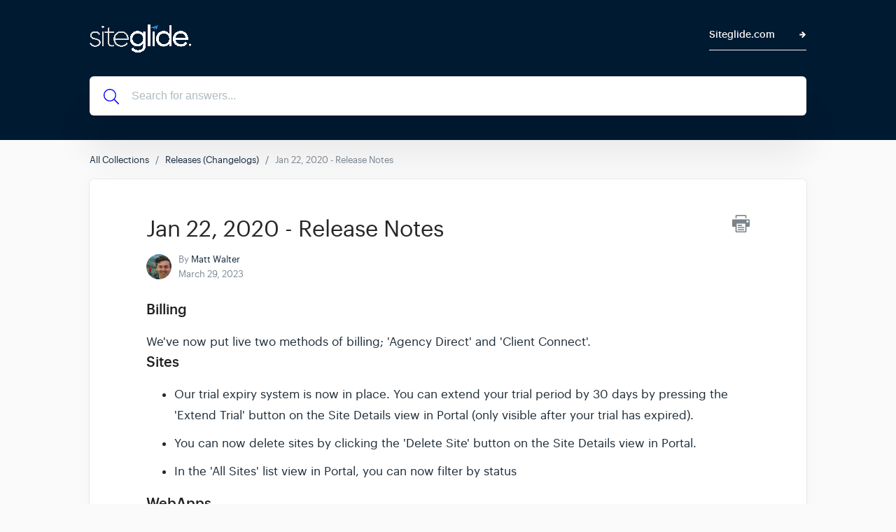

--- FILE ---
content_type: text/css
request_url: https://kb-live-themes.b-cdn.net/themes/72/style.css
body_size: 66688
content:
/* Graphik Regular */
@font-face {
    font-family: 'Graphik';
    src: url([data-uri]) format('woff');
    font-weight: 400;
    font-style: normal;
    font-stretch: normal;
    font-display: swap;
}

/* Graphik Medium */
@font-face {
    font-family: 'Graphik';
    src: url([data-uri]) format('woff');
    font-weight: 500;
    font-style: normal;
    font-stretch: normal;
    font-display: swap;
}

/* Reset CSS Start */
html,body,div,span,applet,object,iframe,h1,h2,h3,h4,h5,h6,p,blockquote,pre,a,abbr,acronym,address,big,cite,code,del,dfn,em,img,ins,kbd,q,s,samp,small,strike,strong,sub,sup,tt,var,b,u,i,center,dl,dt,dd,ol,ul,li,fieldset,form,label,legend,table,caption,tbody,tfoot,thead,tr,th,td,article,aside,canvas,details,embed,figure,figcaption,footer,header,hgroup,menu,nav,output,ruby,section,summary,time,mark,audio,video {
    margin: 0;
    padding: 0;
    border: 0;
    vertical-align: baseline
}

article,aside,details,figcaption,figure,footer,header,hgroup,menu,nav,section {
    display: block
}

body {
    line-height: 1;
    --primary-color: #1E94E6;
    --primary-color-hover: #1809EC;
    --text-color: #333333;
    --border-color: #E4E7E7;
    
}

ol,ul {
    list-style: none
}

blockquote,q {
    quotes: none
}

blockquote:before,blockquote:after,q:before,q:after {
    content: '';
}

table {
    border-collapse: collapse;
    border-spacing: 0
}

* {
    box-sizing: border-box
}

*:before,*:after {
    box-sizing: border-box
}

html {
    font-size: 10px;
    -webkit-tap-highlight-color: transparent;
    -ms-text-size-adjust: 100%;
    -webkit-text-size-adjust: 100%
}

body {
    font-family: 'Graphik', Helvetica, Arial, sans-serif;
    font-size: 16px;
    line-height: 1;
    color: #1A1F4A;
    background-color: #FAFAFA
    
}

strong,b {
    font-weight: 500
}

a {
    color: #0154e4;
    text-decoration: none
}

a:hover,a:focus {
    color: #090c2d;
    text-decoration: none
}

[role="button"] {
    cursor: pointer
}
/* Reset CSS Ends */

/* Helper Classes */
.text-center {
    text-align: center;
}

.mb-15 {
    margin-bottom: 15px
}

.mb-30 {
    margin-bottom: 30px
}

.mt-30 {
    margin-top: 30px
}

/* Typography */
h1 {
    font-size: 32px
}

h2 {
    font-size: 26px
}

h3 {
    font-size: 22px
}

h4 {
    font-size: 18px
}

h5 {
    font-size: 16px
}

h6 {
    font-size: 13px
}

h1 {
    font-weight: 400;
    line-height: 1.33;
    color: #262626
}

h2 {
    font-weight: 500;
    line-height: 1.33;
    color: #182c40
}

@media (max-width: 767px) {
    h1 {
        font-size:28px
    }

    h2 {
        font-size: 16px
    }
}

/* Header CSS */
.header {
    background-color: #0154E4;
    background-size: cover;
    background-repeat: no-repeat;
    background-position: center;
    color: #fff;
    max-height: 450px;
}

.header p {
    color: #fff
}

.header .header-bg {
    background: rgba(0,0,0,0.41)
}

.header--meta {
    display: flex;
    justify-content: space-between;
    align-items: center;
    margin: 35px 0 20px
}

.header--meta .logo {
    font-size: 25px;
    font-weight: 300;
    color: #fff;
    text-transform: uppercase;
    margin-right: 20px
}

.header--meta .logo img {
    max-width: 360px;
    max-height: 40px;
    vertical-align: baseline;
    -webkit-backface-visibility: hidden;
    transform: translateZ(0)
}

.header--meta .link {
    position: relative;
    display: block;
    font-size: 14px;
    font-weight: 500;
    color: #f2f2f2;
    padding-bottom: 15px;
    padding-right: 45px;
    border-bottom: 1px solid #f2f2f2
}

.header--meta .link:hover,.header--meta .link:focus,.header--meta .link:active {
    color: #fff;
    border-color: #fff
}

.header--meta .link:hover:after,.header--meta .link:focus:after,.header--meta .link:active:after {
    transform: translateX(5px)
}

.header--meta .link:after {
    content: "";
    width: 10px;
    height: 11px;
    background: url("../../img/icon-arrow2.svg") no-repeat center;
    background-size: 10px 11px;
    position: absolute;
    top: 2px;
    right: 0;
    transition: all 0.2s ease-in-out
}

@media (max-width: 767px) {
    .header--meta .link {
        padding-right:30px
    }
}

.header--content {
    margin-top: 30px;
    margin-bottom: 35px
}

.header--headline {
    margin-bottom: 27px
}

.header--headline h1 {
    color: #fff;
    font-size: 32px;
    text-align: left
}

@media (max-width: 767px) {
    .header--headline h1 {
        max-width:90%
    }
}

@media (max-width: 480px) {
    .header--headline h1 {
        font-size:26px
    }
}

.header--headline p {
    font-size: 20px;
    color: #fff;
    font-weight: 500;
    line-height: 1.6
}

@media (max-width: 767px) {
    .header--headline p {
        font-size:16px
    }
}

.header--search {
    position: relative
}

.header--search svg {
    fill: blue;
    width: 22px;
    height: 22px;
    position: absolute;
    left: 2%;
    top: 32%
}

.header--search .header--search-box {
    height: 56px;
    box-shadow: 0 54px 53px 0 rgba(0,0,0,0.08);
    transition: all .2s ease-in-out;
    border: none;
    font-size: 16px;
    border-radius: 6px;
    padding: 22px 22px 22px 60px;
    background: white;
    font-weight: 400;
    width: 100%
}

.header--search-box:focus {
    outline: 0
}

.header--search .header--search-box:focus {
    box-shadow: 0 54px 53px 0 rgba(0,0,0,0.12)
}

.header--search .header--search-box::-webkit-input-placeholder {
    color: #afbbc1
}

.header--search .header--search-box:-moz-placeholder {
    color: #afbbc1
}

.header--search .header--search-box::-moz-placeholder {
    color: #afbbc1
}

.header--search .header--search-box:-ms-input-placeholder {
    color: #afbbc1
}

@media (max-width: 480px) {
    .header--search .header--search-box {
        padding-left:40px;
        padding-right: 55px;
        height: 60px
    }
}

/* Home CSS */
.content {
    min-height: calc(100vh - 400px);
    padding: 30px 0
}

.container {
    margin-right: auto;
    margin-left: auto
}

.container:before,.container:after {
    content: " ";
    display: table
}

.container:after {
    clear: both
}

@media (max-width: 768px) {
    .container {
        padding-left:15px;
        padding-right: 15px
    }
}

@media (min-width: 768px) {
    .container {
        width:750px
    }
}

@media (min-width: 992px) {
    .container {
        width:960px
    }
}

@media (min-width: 1200px) {
    .container {
        width:100%
    }
}

.container {
    max-width: 1024px
}

.grid {
    -webkit-column-count: 1;
    -moz-column-count: 1;
    column-count: 1;
    -webkit-column-gap: 16px;
    -moz-column-gap: 16px;
    column-gap: 16px
}

@media (min-width: 768px) {
    .grid {
        -webkit-column-count:2;
        -moz-column-count: 2;
        column-count: 2
    }
}

.grid .card {
    margin: 0 0 16px 0
}

.grid [class*="col-"] {
    padding: 0
}

.grid .grid-item {
    -webkit-column-break-inside: avoid;
    -moz-column-break-inside: avoid;
    break-inside: avoid;
    page-break-inside: avoid;
    margin-bottom: 2px;
    height: calc(100% - 2px)
}

.grid .card h2 {
    font-size: 20px;
    font-weight: 500;
    line-height: 1.5;
    color: #182c40;
    margin-bottom: 15px
}

.grid .card p {
    margin-bottom: 25px
}

.grid .card ul {
    margin: 0;
    padding: 0
}

.grid .card ul li {
    font-size: 16px;
    list-style: none;
    padding: 0;
    color: #52585b;
    margin-bottom: 20px;
    line-height: 1.5
}

.grid .card ul li:last-of-type {
    margin-bottom: 0
}

.grid .card ul li a {
    color: #0154e4
}

.grid .card ul li a:hover {
    color: rgba(1,84,228,0.8) !important
}

.grid .card>a:last-child {
    display: inline-block;
    font-size: 15px;
    font-weight: 500;
    color: #0154e4;
    margin-top: 32px;
    margin-bottom: 12px
}

.card {
    padding: 25px 40px;
    border-radius: 4px;
    box-shadow: rgba(0,0,0,0.05) 0 0 0 1px,#f1f3f5 0 5px 20px 0,rgba(0,0,0,0.05) 0 3px 3px 0;
    background-color: #fff;
    color: #1d2b36;
    border: 1px solid transparent
}

/* Collection */
.collection--meta {
    display: flex;
    margin-bottom: 30px
}

.collection--meta .icon {
    display: flex;
    justify-content: center;
    align-items: center;
    width: 80px;
    height: 80px;
    border-radius: 50%;
    background-color: #1E94E6 !important;
    box-shadow: 0 8px 15px 0 rgba(1,84,228,0.1);
    top: 80px;
    left: 45px;
    min-width: 80px;
    margin-right: 20px
}

@media (max-width: 480px) {
    .collection--meta .icon {
        display:none
    }
}

.collection--meta .title {
    margin-bottom: 10px
}

.collection--meta .description {
    font-size: 17px;
    line-height: 1.5;
    margin-left: 2px;
    color: #182c40;
    overflow: hidden;
    text-overflow: ellipsis;
    display: -webkit-box;
    -webkit-line-clamp: 2;
    -webkit-box-orient: vertical
}

.articles-list .card {
    padding: 30px;
    border-radius: 0
}

.articles-list .card:hover {
    box-shadow: 0 4px 6px 0 rgba(0,0,0,0.1);
    border: 1px solid rgba(136,149,162,0.2);
    background-color: #fcfcfc
}

.articles-list a:first-of-type .card {
    border-radius: 4px 4px 0 0
}

.articles-list a:last-of-type .card {
    border-radius: 0 0 4px 4px
}

.articles-list .card h2.title {
    color: #1E94E6;
    font-weight: 500;
    font-size: 20px;
    margin-bottom: 10px
}

.articles-list .card p.description {
    color: #182c40;
    font-size: 16px;
    line-height: 1.6;
    max-height: 48px;
    -webkit-line-clamp: 2;
    overflow: hidden;
    margin: 15px 0 25px
}

.card .avatar-group {
    display: flex;
    align-items: center
}

.card .avatar-group img {
    height: 36px;
    width: 36px;
    border-radius: 50%;
    margin: 0 10px 0 0
}

.card .avatar-group .avatar-group-meta {
    display: flex;
    flex-direction: column
}

.card .avatar-group .avatar-group-meta p {
    font-size: 13px;
    color: #7d8894;
    margin-bottom: 8px
}

.card .avatar-group .avatar-group-meta p .author-name {
    color: #182c40;
    vertical-align: initial
}

.card .avatar-group .avatar-group-meta h6 {
    font-weight: normal;
    color: #7d8894
}

@media print {
    body * {
        visibility: hidden;
        height: 0px
    }

    .card,.card * {
        visibility: visible;
        height: auto
    }

    .card {
        position: absolute;
        left: 0;
        top: 0;
        padding: 0 !important;
        margin: 0 !important;
        border: none !important;
        box-shadow: none !important
    }

    .avatar-group {
        margin: 0 !important;
        padding-bottom: 20px
    }

    .kb-article-feedback,.print-icon,.avatar-group-meta h6 {
        display: none !important;
        height: 0 !important;
        margin: 0 !important;
        padding: 0 !important
    }

    * {
        -webkit-print-color-adjust: exact !important;
        color-adjust: exact !important
    }

    article {
        overflow: hidden !important;
        width: inherit !important
    }

    article table,article .table {
        max-width: 914px !important;
        width: 914px !important
    }
}

/* Footer */

.footer {
    background-color: #fff;
    background-size: cover;
    background-repeat: no-repeat;
    background-position: center;
    text-align: center;
    padding: 40px 0px
}

.footer p {
    color: #000
}

.footer--logo {
    margin-bottom: 30px
}

.footer--logo a {
    display: flex;
    justify-content: center;
    align-items: center
}

.footer--logo img {
    max-width: 30px;
    height: auto;
    margin-right: 5px
}

.footer--logo p {
    font-size: 15px;
    color: #afbbc1;
    margin: 0
}

@media (max-width: 767px) {
    .footer--logo {
        padding-bottom:0
    }
}

.footer--links {
    margin-bottom: 14px
}

@media (min-width: 768px) {
    .footer--links ul {
        display:flex;
        flex-wrap: wrap;
        justify-content: center
    }
}

.footer--links ul li {
    margin-left: 20px;
    margin-right: 20px;
    margin-bottom: 15px
}

.footer--links ul li a {
    font-size: 14px;
    color: #909aa5
}

.footer--links ul li a:hover,.footer--links ul li a:focus,.footer--links ul li a:active {
    color: #0154E4
}

.footer--social {
    margin-bottom: 10px
}

.footer--social ul {
    display: flex;
    flex-wrap: wrap;
    justify-content: center
}

.footer--social ul li {
    margin-left: 25px;
    margin-right: 25px;
    display: block
}

.footer--social ul li a {
    display: block;
}

.footer--social ul li a svg path {
    fill: #86848b
}

.footer--social ul li a:hover svg path {
    fill: var(--text-color);
}

.footer--social ul li.linkedin a {
    width: 17.5px;
    height: 20px;
}

.footer--social ul li.twitter a {
    width: 20px;
    height: 20px;
}

.footer--social ul li.facebook a {
    width: 12.5px;
    height: 20px;
}

.footer--slogan {
    margin-top: 30px
}

.footer--slogan p {
    font-size: 14px;
    color: #909aa5
}

/* Article */
.breadcrumb {
    background: none;
    margin: 0;
    border-radius: 0;
    padding: 20px 0;
    max-width: 100%;
    list-style: none;
    white-space: nowrap;
    overflow: hidden;
    text-overflow: ellipsis
}

.breadcrumb>li {
    display: inline;
    font-size: 1.3rem
}

.breadcrumb>li+li:before {
    content: "/ ";
    padding: 0 5px;
    color: #182c40;
    opacity: 0.7
}

.breadcrumb>li a {
    color: #182c40
}

.breadcrumb>li.active {
    color: #7d8894
}

@media (max-width: 480px) {
    .breadcrumb>li:before {
        display:none
    }

    .breadcrumb>li:after {
        content: "/ ";
        padding: 0 5px;
        color: #182c40;
        opacity: .7
    }

    .breadcrumb>li:last-of-type:after {
        display: none
    }

    .kb-article .breadcrumb li {
        display: block;
        margin-bottom: 15px
    }

    .breadcrumb {
        position: relative;
        margin: 16px 0;
        padding: 0
    }
}

.kb-article .content {
    padding: 0 0 40px
}

.kb-article .card {
    border-radius: 6px;
    padding: 50px 80px
}

@media (max-width: 768px) {
    .kb-article .card {
        padding:30px 40px
    }
}

@media (max-width: 480px) {
    .kb-article .card {
        padding:20px 25px
    }
}

.article {
    font-size: 17px;
    line-height: 1.8;
    color: #52585b;
    margin-bottom: 17px
}

.article abbr[data-original-title],.article abbr[title] {
    text-decoration: underline dotted;
    cursor: help;
    border-bottom: 0
}

.article ul,.article ol {
    margin-top: 0;
    margin-bottom: 17px;
    padding-left: 20px
}

.article ul ul,.article ul ol,.article ol ul,.article ol ol {
    margin-top: 10px;
    margin-bottom: 0
}

.article ul li,.article ol li {
    color: #1d2b36;
    margin-left: 20px;
    margin-bottom: 10px
}

.article ol>li,.article ol>li ol>li ol>li ol>li,.article ol>li ol>li ol>li ol>li ol>li ol>li ol>li {
    list-style-type: decimal
}

.article ul>li,.article ul>li ul>li ul>li ul>li,.article ul>li ul>li ul>li ul>li ul>li ul>li ul>li {
    list-style-type: disc
}

.article ol li p,.article ul li p {
    margin-bottom: 0
}

.article hr {
    display: block;
    height: 1px;
    border: 0;
    border-top: 1px solid #ccc;
    margin: 1em 0;
    padding: 0
}

.article blockquote {
    padding: 11px 22px;
    margin: 0 0 22px;
    font-size: 20px;
    border-left: 5px solid #eee
}

.article blockquote p:last-child,.article blockquote ul:last-child,.article blockquote ol:last-child {
    margin-bottom: 0
}

.article code,.article kbd,.article pre,.article samp {
    font-family: Menlo,Monaco,Consolas,"Courier New",monospace
}

.article code {
    padding: 2px 4px;
    font-size: 90%;
    color: #c7254e;
    background-color: #f9f2f4;
    border-radius: 7px
}

.article pre {
    display: block;
    padding: 16px;
    margin: 1em 0;
    font-size: 13px;
    line-height: 1.65;
    word-break: break-word;
    word-wrap: break-word;
    color: #181B3A;
    background-color: #f8f8f8;
    border: 1px solid #ccc;
    overflow: auto;
    border-radius: 6px
}

.article pre code {
    padding: 0;
    font-size: inherit;
    color: inherit;
    white-space: pre-wrap;
    background-color: transparent;
    border-radius: 0
}

.article p,.article h1,.article h2,.article h3,.article h4,.article h5,.article h6,.article a,.article span {
    word-break: break-word
}

.article h1,.article h2,.article h3,.article h4,.article h5,.article h6 {
    font-weight: 500
}

.article h2,.article h3,.article h4,.article h5,.article h6 {
    color: rgba(0,0,0,0.87)
}

.article h1 {
    color: #262626;
    font-size: 32px;
    line-height: 1.3;
    margin-bottom: 15px
}

.article h2 {
    font-size: 24px;
    line-height: 1.4;
    margin-bottom: 17px
}

.article h3 {
    font-size: 20px;
    line-height: 1.4;
    margin-bottom: 17px
}

.article h4 {
    font-size: 18px;
    line-height: 1.4;
    margin-bottom: 17px
}

.article h5 {
    font-size: 17px;
    line-height: 1.4;
    margin-bottom: 17px
}

.article h6 {
    font-size: 15px;
    line-height: 1.67
}

.article p {
    font-size: 17px;
    line-height: 1.8;
    color: #1d2b36;
    margin-bottom: 17px
}

.article p:last-of-type {
    margin-bottom: 0
}

.article p>img {
    margin-top: 0 !important;
    margin-bottom: 0 !important
}

.article pre code.hljs {
    background: transparent;
    color: inherit;
    padding: 0
}

.article label {
    font-size: 17px;
    line-height: 1.65;
    color: #52585b;
    font-weight: 500
}

.article label+ul {
    margin-top: 5px
}

.article img,.article video {
    width: auto;
    height: auto;
    max-width: 100%;
    margin: 25px 0px;
    border-radius: 6px
}

.article audio {
    margin: 25px 0px
}

@media (max-width: 480px) {
    .article h1 {
        font-size:32px
    }

    .article h2 {
        font-size: 24px
    }

    .article p {
        font-size: 18px
    }
}

.article p+img,.article h2+img,.article h3+img {
    margin-top: 13px
}

.article h1+img {
    margin-top: 15px
}

.article h2+img {
    margin-top: 10px
}

.article img+img,.article video+img,.article img+video,.article video+video,.article audio+audio,.article video+audio,.article audio+video,.article audio+img,.article img+audio {
    margin-top: 0
}

.article a {
    color: #195fe9;
    -webkit-text-decoration-line: underline;
    text-decoration-line: underline
}

.article .list-unordered li,.article .list-ordered li,.article .list-unstyled li {
    color: #52585b;
    margin-bottom: 15px;
    font-size: 17px
}

.article .list-unordered li:last-child,.article .list-ordered li:last-child,.article .list-unstyled li:last-child {
    margin-bottom: 0
}

.article .list-ordered {
    list-style-type: decimal
}

.article .list-ordered ul {
    list-style-type: decimal
}

.article .list-unstyled {
    list-style: none
}

.article blockquote {
    position: relative;
    padding: 20px 40px;
    margin: 30px 0px;
    color: #52585b;
    background-color: rgba(175,187,193,0.18);
    border-left: 4px solid #195fe9;
    font-size: 18px;
    font-style: italic;
    line-height: 2;
    text-align: left
}

.article blockquote.warning,.article blockquote.note,.article blockquote.tips {
    padding: 30px 39px 30px 88px;
    font-size: 16px;
    line-height: 1.88;
    color: #383647
}

.article blockquote.warning {
    background-color: #fefaf6;
    border-color: #ff8d2a
}

.article blockquote.warning:before {
    background: url(../img/caution.png) no-repeat center;
    background-size: 40px
}

.article blockquote.note:before {
    background: url(../img/bell.png) no-repeat center;
    background-size: 30px
}

.article blockquote.tips:before {
    background: url(../img/lightbulb.png) no-repeat center;
    background-size: 26px
}

.article blockquote.warning:before,.article blockquote.note:before,.article blockquote.tips:before {
    content: '';
    height: 40px;
    width: 40px;
    position: absolute;
    left: 25px;
    top: 50%;
    transform: translateY(-50%)
}

.article blockquote.note {
    background-color: #eeeff2;
    border-color: #415a80
}

.article blockquote.tips {
    background-color: #eff5ff;
    border-color: #0154e4
}

@media (max-width: 480px) {
    .article blockquote {
        padding:20px;
        font-size: 18px
    }

    .article blockquote.warning,.article blockquote.note,.article blockquote.tips {
        padding: 80px 20px 20px
    }

    .article blockquote.warning:before,.article blockquote.note:before,.article blockquote.tips:before {
        left: 50%;
        top: 25px;
        transform: translate(-50%, 0)
    }
}

.article .table,.article table {
    max-width: 100%;
    border-radius: 5px;
    border: solid 1px rgba(28,54,74,0.08);
    background-color: #fff;
    display: block;
    overflow: auto
}

.article .table thead,.article .table tbody,.article table thead,.article table tbody {
    display: table;
    width: 100%
}

.article .table th,.article .table td,.article table th,.article table td {
    font-size: 17px;
    vertical-align: top;
    padding: 15px;
    border: solid 1px rgba(28,54,74,0.08)
}

.article .table.table-striped tbody tr:nth-of-type(odd),.article table.table-striped tbody tr:nth-of-type(odd) {
    background-color: #f8f9f9
}

.article figure img.fr-dii {
    margin: 5px auto !important
}

.article figure figcaption {
    font-size: 90%;
    color: #7d8894
}

.article .callout {
    border-left: 5px solid;
    margin-bottom: 20px;
    padding: 16px 25px 16px 20px;
    background: #f1f1f1;
    border-color: #707070
}

.article .callout h3 {
    margin-bottom: 10px
}

.article .callout-yellow {
    background: #feedaf;
    border-color: #735f1f
}

.article .callout-blue {
    background: #e8f4ff;
    border-color: #195fe9
}

.article .callout-green {
    background: #d7efdc;
    border-color: #0f8a40
}

.article .callout-red {
    background: #fed9db;
    border-color: #b41d34
}

.kb-article .article--meta {
    position: relative
}

.kb-article .article--meta .title {
    font-size: 32px;
    color: #262626;
    line-height: 1.3;
    padding-right: 30px;
    margin-bottom: 15px
}

.kb-article .article--meta .description {
    font-size: 20px;
    line-height: 1.5;
    color: #75767e;
    margin-bottom: 20px
}

.kb-article .article--meta .avatar-group {
    margin: 0px 0px 30px 0px
}

.kb-article .article--meta .print-icon {
    position: absolute;
    right: 0;
    top: 0;
    cursor: pointer
}

.kb-article .article--meta .print-icon img {
    margin: 0;
    width: 25px;
    height: 25px
}

@media (max-width: 480px) {
    .kb-article .article--meta .print-icon img {
        width:20px;
        height: 20px
    }
}

.kb-article .feedback {
    margin-top: 50px;
    margin-bottom: 10px;
    display: flex;
    flex-direction: column;
    align-items: center
}

.kb-article .feedback h4 {
    color: #182c40;
    font-weight: 500;
    margin-bottom: 20px
}

.kb-article .feedback .btn {
    display: inline-block;
    margin-bottom: 0;
    font-weight: normal;
    text-align: center;
    vertical-align: middle;
    -ms-touch-action: manipulation;
    touch-action: manipulation;
    cursor: pointer;
    background-image: none;
    border: 1px solid transparent;
    white-space: nowrap;
    padding: 6px 12px;
    font-size: 16px;
    line-height: 1.42857;
    border-radius: 7px;
    -webkit-user-select: none;
    -moz-user-select: none;
    -ms-user-select: none;
    user-select: none
}

.kb-article .feedback .btn:focus,.kb-article .feedback .btn.focus,.kb-article .feedback .btn:active:focus,.kb-article .feedback .btn:active.focus,.kb-article .feedback .btn.active:focus,.kb-article .feedback .btn.active.focus {
    outline: 5px auto -webkit-focus-ring-color;
    outline-offset: -2px
}

.kb-article .feedback .btn:hover,.kb-article .feedback .btn:focus,.kb-article .feedback .btn.focus {
    color: #333;
    text-decoration: none
}

.kb-article .feedback .btn:active,.kb-article .feedback .btn.active {
    outline: 0;
    background-image: none;
    box-shadow: inset 0 3px 5px rgba(0,0,0,0.125)
}

.kb-article .feedback .btn.disabled,.kb-article .feedback .btn[disabled] {
    cursor: not-allowed;
    opacity: .65;
    filter: alpha(opacity=65);
    box-shadow: none
}

.kb-article .feedback a.btn.disabled {
    pointer-events: none
}

.kb-article .feedback .btn {
    margin-top: 0;
    margin-bottom: 0;
    border: 1px solid #0154E4;
    color: #0154E4;
    padding: 8px 36px
}

.kb-article button:active,.kb-article button:focus,.kb-article input:focus,.kb-article input:active,.kb-article video:active,.kb-article video:focus,.kb-article audio:active,.kb-article audio:focus {
    outline: none
}

.kb-article .feedback .btn:not(:last-child) {
    margin-right: 15px
}

@media (max-width: 380px) {
    .kb-article .feedback .btn:not(:last-child) {
        margin-right:0
    }

    .kb-article .feedback .btn {
        margin-bottom: 10px
    }
}

.kb-article .feedback .feedback--comment {
    display: none;
    text-align: center;
    width: 100%
}

.kb-article .feedback textarea {
    height: 100px;
    border-radius: 4px;
    border: solid 1px #dcdee5;
    background-color: #ffffff;
    font-size: 15px;
    line-height: 1.33;
    outline: none;
    resize: vertical;
    padding: 20px;
    margin: 20px auto;
    display: block;
    width: 100%;
    max-width: 600px
}

.kb-article .feedback :-ms-input-placeholder {
    color: rgba(24,44,64,0.5)
}

.kb-article .feedback ::placeholder {
    color: rgba(24,44,64,0.5)
}

.lightbox-container {
    position: fixed;
    width: 100%;
    height: 100%;
    padding: 28px;
    z-index: 4;
    top: 0;
    left: 0;
    justify-content: center;
    align-items: center;
    background-color: rgba(0,0,0,0.8);
    display: none
}

.article-image {
    max-height: 100%;
    max-width: 100%
}

.fr-fic {
    user-select: none
}

.img-lightbox-controls {
    position: fixed;
    top: 5px;
    right: 5px;
    display: flex;
    flex-direction: row;
    flex-wrap: wrap;
    will-change: right;
    z-index: 2147483004
}

.img-lightbox-controls .lightbox-button {
    height: 40px;
    width: 40px;
    background-color: rgba(230,230,230,0.8);
    border: 0;
    box-shadow: none;
    cursor: pointer;
    padding: 0;
    visibility: inherit;
    opacity: 1;
    display: flex;
    align-items: center;
    align-content: center;
    justify-content: center;
    position: relative;
    margin: 0 5px 0 0;
    border-radius: 3px
}

.img-lightbox-controls .lightbox-button div {
    height: 36px;
    width: 36px;
    padding: 10px;
    display: flex;
    align-items: center
}

.img-lightbox-controls .lightbox-button div svg {
    display: block;
    height: 100%;
    width: 100%;
    overflow: visible;
    position: relative
}

iframe,.fr-iframe {
    max-width: 100%;
    border: none;
    position: relative;
    display: block;
    z-index: 2;
    -webkit-box-sizing: border-box;
    -moz-box-sizing: border-box;
    box-sizing: border-box
}

.fr-wrapper {
    position: relative;
    z-index: 1
}

table {
    border: none;
    border-collapse: collapse;
    empty-cells: show;
    max-width: 100%
}

table.fr-dashed-borders td,table.fr-dashed-borders th {
    border-style: dashed
}

table.fr-alternate-rows tbody tr:nth-child(2n) {
    background: #f5f5f5
}

table td,table th {
    border: 1px solid #dddddd
}

table td:empty,table th:empty {
    height: 20px
}

table td.fr-highlighted,table th.fr-highlighted {
    border: 1px double red
}

table td.fr-thick,table th.fr-thick {
    border-width: 2px
}

table th {
    background: #e6e6e6
}

hr {
    clear: both;
    user-select: none;
    -o-user-select: none;
    -moz-user-select: none;
    -khtml-user-select: none;
    -webkit-user-select: none;
    -ms-user-select: none;
    page-break-after: always
}

.fr-file {
    position: relative
}

.fr-file::after {
    position: relative;
    content: "\1F4CE";
    font-weight: normal
}

a.fr-strong {
    font-weight: 500
}

a.fr-green {
    color: green
}

.fr-text-gray {
    color: #AAA !important
}

.fr-text-bordered {
    border-top: solid 1px #222;
    border-bottom: solid 1px #222;
    padding: 10px 0
}

.fr-text-spaced {
    letter-spacing: 1px
}

.fr-text-uppercase {
    text-transform: uppercase
}

img {
    z-index: 3;
    position: relative;
    cursor: pointer
}

img.fr-dib {
    margin: 25px auto 25px auto !important;
    display: block;
    float: none;
    vertical-align: top
}

img.fr-dib.fr-fil {
    margin: 25px auto 25px 0 !important
}

img.fr-dib.fr-fir {
    margin: 25px 0 25px auto !important
}

img.fr-dii {
    margin: 25px auto 25px auto !important;
    display: inline-block;
    float: none
}

p>img {
    margin-top: 0 !important;
    margin-bottom: 0 !important
}

img.fr-dii.fr-fil {
    margin: 25px 10px 25px 0;
    left: 5px;
    float: left
}

img.fr-dii.fr-fir {
    margin: 25px 0 25px 10px;
    right: 5px;
    float: right
}

img.fr-rounded {
    border-radius: 100%;
    -moz-border-radius: 100%;
    -webkit-border-radius: 100%;
    -moz-background-clip: padding;
    -webkit-background-clip: padding-box;
    background-clip: padding-box
}

img.fr-bordered {
    border: solid 10px #CCC;
    -webkit-box-sizing: content-box;
    -moz-box-sizing: content-box;
    box-sizing: content-box
}

.fr-video {
    text-align: center;
    position: relative
}

.fr-video>* {
    -webkit-box-sizing: content-box;
    -moz-box-sizing: content-box;
    box-sizing: content-box;
    max-width: 100%;
    border: none
}

.fr-video.fr-dvb {
    display: block;
    clear: both
}

.fr-video.fr-dvb iframe {
    margin: 5px auto !important
}

@media screen and (max-width: 767px) {
    .fr-video.fr-dvb iframe {
        max-height:200px !important
    }
}

.fr-video.fr-dvb.fr-fvl {
    text-align: left
}

.fr-video.fr-dvb.fr-fvl iframe {
    margin: 5px auto 5px 0 !important
}

.fr-video.fr-dvb.fr-fvr {
    text-align: right
}

.fr-video.fr-dvb.fr-fvr iframe {
    margin: 5px 0 5px auto !important
}

.fr-video.fr-dvi {
    display: inline-block
}

.fr-video.fr-dvi.fr-fvl {
    float: left
}

.fr-video.fr-dvi.fr-fvr {
    float: right
}

.text_block table.fr-table-border-3 td {
    border: 3px solid #ddd !important
}

.text_block table.fr-table-border-2 td {
    border: 2px solid #ddd !important
}

.text_block table.fr-table-border-1 td {
    border: 1px solid #ddd !important
}

/***** Blocks *****/
.blocks-list {
    display: flex;
    flex-wrap: wrap;
    justify-content: flex-start;
    list-style: none;
    padding: 0;
}

@media (min-width: 768px) {
    .blocks-list {
        margin: 0 -15px;
    }
}

.block-item {
    border: 1px solid rgba(0, 0, 0, 0.1);
    border-radius: 4px;
    box-sizing: border-box;
    color: #354858;
    display: flex;
    flex: 1 0 340px;
    flex-direction: column;
    justify-content: center;
    margin: 0 0 30px;
    max-width: 100%;
    text-align: center;
    transition: 0.3s;
    box-shadow: 0px 4px 20px rgb(199 199 199 / 25%);
}

@media (min-width: 768px) {
    .block-item {
        margin: 0 15px 30px;
    }
}

.block-item:hover, .block-item:focus, .block-item:active {
    box-shadow: 0px 4px 20px rgb(199 199 199 / 55%);
}

.block-item:hover *, .block-item:focus *, .block-item:active * {
    text-decoration: none;
}

.block-item ul {
  margin-top: 0px;
  margin-bottom: 20px;
}

.block-item ul li a {
  font-size: 16px;
    list-style: none;
    padding: 0;
    color: #1E94E6;
    margin-bottom: 0px;
    line-height: 1.5
}

.list-lw {
  font-size: 16px;
    list-style: none;
    padding: 0;
    color: #001A31;
    margin-top: 10px;
    margin-bottom: 25px;
    line-height: 2;
    font-weight:bold;
}

.block-item .icon {
    display: block;
    margin-bottom: 20px;
    color: #1E94E6;
}

.block-item .icon i {
    font-size: 36px;
}

.block-item-link {
    padding: 30px 30px 20px 30px;
}

.block-item-link:hover, .block-item-link:focus, .block-item-link:active {
    text-decoration: none;
}

.block-item-title {
    font-size: 18px;
    font-weight: 600;
    margin-bottom: 0;
    color: #001A31;
}

.block-item-description {
    font-weight: 300;
    margin: 0;
    color: #13294B;
}

.block-item-description:not(:empty) {
    margin-top: 10px;
    line-height:24px;
}

/***** Homepage *****/
.section {
    margin-bottom: 40px;
}

@media (min-width: 768px) {
    .section {
        margin-bottom: 60px;
    }
}

.popular-articles .title {
    margin-top:60px;
    margin-bottom: 10px;
    text-align: center;
    color: #1E94E6;
}

.popular-articles ul {
    -webkit-column-count: 3;
    -webkit-column-gap: 40px;
    -moz-column-count: 3;
    -moz-column-gap: 20px;
    column-count: 3;
    column-gap: 40px;
    list-style-type: none;
    margin: 20px auto;
    text-align: center;
}

.popular-list-item {
    margin-bottom: 20px !important;
}

.popular-list-item a {
    color:#354858;
}

/***** Collection pages *****/
.section-tree {
    display: flex;
    flex-direction: column;
    flex-wrap: wrap;
    justify-content: space-between;
}

.section-tree .section {
    flex: initial;
}

.section-tree-title {
    font-size: 24px;
    margin-bottom: 15px;
}

.section-tree-title a {
    color: #1E94E6;
}

.section-list-item a {
    color: #1E94E6;
    list-style-position: outside;
    font-weight: 600;
}

.section-list-item {
    margin-bottom: 15px;
}

.subsection-list-item {
    margin-bottom: 15px;
    list-style: none;
}

.subsection-list-item a {
    font-size: 18px;
    list-style-position: outside;
}



--- FILE ---
content_type: text/plain
request_url: https://cdn.getgist.com/widget/settings/project_3ffagwfo.txt
body_size: 3660
content:
{"live_forms":[],"project_details":{"project_settings":{"time_zone":"Europe/London","office_hours":[{"Weekdays":{"from":"05:00","to":"20:00"}}],"default_welcome_text":"Welcome to Siteglide . Let's chat â€” Start a new conversation below.","whitelist_domains":["siteglide.com","platform-os.com","sitegurus.io"],"company_name":"Siteglide","project_name":"Siteglide","avatar_url":"https://cdn.getgist.com/users_profiles/797/medium/lw-profile-gist.jpg?1714134153","message_reply_delay":"hour","custom_reply_time":{"dynamic":{"reply_text":"reply_in_asap"}},"non_working_dates":["2023-04-07","2023-04-10","2023-12-25","2023-12-26","2024-01-01"],"logo_url":"https://cdn.getgist.com/projects/471/logo-blue-highres.png?1677106750","knowledge_base_enabled":true},"chat_setting":{"chat_appearance_color":"#3399cc","welcome_text":"How can we help?","chat_enabled":true,"greeting_text":"Hello {{ contact.name | default: 'there'}}!","background_type":"color","background_value":null,"background_texture":"1","custom_value":"rgba(0,26,49, 1)","chat_for_leads":true,"chat_for_users":true,"changed_value":true,"team_intro_text":null,"custom_css":null,"get_email_text":"Please enter your email, so we know how to reach you.","chat_bubble_style":"chat-bubble-4","icon_background_type":"color","icon_background_value":null,"icon_custom_color":"rgba(30,148,230, 1)","enable_chat_in_mobile":true,"gdpr_option":null,"gdpr_text":"I agree with terms and privacy policy.","qualification_text":"A few more details will help assign you to the right person:","qualification_settings":[{"name":"email","type":"text","description":"email of the person"},{"name":"company_name","type":"string","description":"The name of the contact's company. This is separate from the name property of the contact's associated company and can be set independently"},{"name":"first_name","type":"string","description":"The contact's first name"},{"name":"last_name","type":"string","description":"The contact's last name"}],"qualification_bot":[{"name":"company_name","type":"string","description":"The name of the contact's company. This is separate from the name property of the contact's associated company and can be set independently"},{"name":"first_name","type":"string","description":"The contact's first name"},{"name":"last_name","type":"string","description":"The contact's last name"}],"allow_incoming_attachments":true,"allow_outgoing_attachments":true,"email_follow_up":true,"chat_transcript":true,"font_color_value":"1","font_custom_color":null,"notification_sound":true,"flash_tab_message":true,"ask_for_email":"non_office_hours","launcher_position":"right","right_spacing":null,"left_spacing":null,"bottom_spacing":null,"chat_enabled_on_web":true,"additional_languages_greeting_text":{},"additional_languages_welcome_text":{},"additional_languages_team_intro_text":{},"gdpr_opt_in_text":"Yes, I agree","gdpr_opt_out_text":"No, not now","capture_non_gist_forms":true,"bot_name":"Siteglide","allow_magic_type":true,"additional_languages_get_email_text":{},"article_widget_enabled":false,"display_company_logo":true,"outgoing_notification_sound":false,"other_appearance_settings":{"background_image":false,"background_image_value":1,"background_image_opacity":35},"ask_email_before_chat":true,"qualification_bot_enabled":true,"custom_chat_icon_url":"/custom_chat_icons/medium/missing.png","bot_icon_url":"https://cdn.getgist.com/projects/3ffagwfo/setting/bot_icon/1678977812-Logo-square-200-mark.png?1678977812","special_notice_enabled":false,"special_notice_config":{},"gdpr_enabled":false,"path_conditions":[],"enabled_path_filter_operator":"OR","branding_enabled":false,"messenger_default_language":"en","messenger_path":{"enable_path_conditions":[{"value":"","condition":"is_all_pages"}],"disable_path_conditions":[]}},"default_settings":{"default_gradients":{"0":"linear-gradient(296deg, #f54654, #fd8966)","1":"linear-gradient(296deg, #2e4ae5, #5da9ff)","2":"linear-gradient(296deg, #7b75ed, #483baa)","3":"linear-gradient(326deg, #e7ff8e, #58ceb6)","4":"linear-gradient(219deg, #801f8d, #6f1b7a, #731c7f, #6a1a74 31%, #f0487f)","5":"linear-gradient(296deg, #1db8ab, #3eccce)"},"default_colors":{"0":"#fb8560","1":"#408bef","2":"#6d53dd","3":"#83e181","4":"#941093","5":"#3bc7ab"},"font_colors":{"0":"#000","1":"#fff"},"maximum_file_size":{"image":5,"file":20},"default_primary_color":"#f1703f","default_gradient":"linear-gradient(296deg, #f54654, #fd8966)"},"track_events":true,"live_view_enabled":true,"ping_interval":20,"active_agent_interval":600,"partner_code":null,"is_blocked":false,"project_name":"Siteglide","support_bot_setting":{"support_bot_intro_messages":{"en":["Hi, I'm SiteBot and will try and help while my team is away."]},"enable_support_bot_intro_message":false,"support_bot_feedback":{"has_answered":{"buttons":{"helped":{},"talk_to_person":{"bot_id":null},"ask_another_question":{"bot_id":null}}},"answered_message":"Did that answer help or are you looking for something else?","has_not_answered":{"buttons":{"talk_to_person":{"bot_id":null},"ask_another_question":{"bot_id":null}}},"not_answered_message_1":"Sorry, I couldn't find an answer for that.","not_answered_message_2":"You can rephrase your question or talk to our team using the options below.","enable_support_bot_answered":true,"enable_support_bot_not_answered":true},"emma_details":{"trigger_option":"once"},"enable_support_bot":true},"ai_bot_setting":{"enable_ai_bot":false,"ai_bot_details":{"live_article":0,"total_article":228}},"translated_keys":{"en":{"message_reply_delay":"Typically replies in a few hours","greeting_text":"Hello {{ contact.name | default: 'there'}}!","welcome_text":"How can we help?","team_intro_text":null,"get_email_text":"Please enter your email, so we know how to reach you.","special_notice_content":null}},"primary_language":"en","added_languages":[],"session_duration":1800000},"kb_setting":{"sub_domain":"siteglide","custom_domain":"help.siteglide.com","show_messenger":true,"domain":"siteglide.com"},"triggered_chats":[],"instant_live_bots":[{"id":6331,"enable_bots_on_office_hours":false,"convertfox_link_text":"wsi-free-site","enable_convertfox_link":true,"enable_bots_on_non_office_hours":false,"priority":4,"display_conditions":[{"criteria":[{"key":"current_url","value":"https://www.siteglide.com/wsi-202332234234","condition":"equals"}],"criteria_operator":"AND"}],"greetings":{"id":41559,"messages":["\u003cp\u003eHi!Â \u003c/p\u003e\u003cp\u003eWe've got a limited offer for WSI ICs to get your first Siteglide site free of charge!\u003c/p\u003e\u003cp\u003eSimply follow the steps below and you'll be up and running in no time!\u003c/p\u003e"],"choices":[{"choice_id":"6331-b36d35f8-23c1-44b2-bca4-d064235b400c-1683131637894","choice_text":"I don't have a Siteglide account"},{"choice_id":"6331-9e485f76-6b4b-4440-b743-b2464c0dc6e9-1683131651888","choice_text":"I have an account but no live sites"},{"choice_id":"6331-dce33a10-5a82-47ad-830c-23670e739d54-1683131667890","choice_text":"I'm an existing customer"}],"enable_open_response":false}},{"id":6442,"enable_bots_on_office_hours":false,"convertfox_link_text":"agency-partner-application","enable_convertfox_link":true,"enable_bots_on_non_office_hours":false,"priority":5,"display_conditions":[{"criteria":[{"key":"current_url","value":"https://www.siteglide.com/2241242423","condition":"equals"}],"criteria_operator":"AND"}],"greetings":{"id":42422,"messages":["\u003cp\u003eHi, thanks for enquiring about our Agency Partner Programme!\u003c/p\u003e\u003cp\u003eWe just need to collect a few details and then we can discuss getting you onboard.\u003c/p\u003e"],"choices":[{"choice_id":"6331-b36d35f8-23c1-44b2-bca4-d064235b400c-1683131637894","choice_text":"I don't have a Siteglide account"},{"choice_id":"6331-9e485f76-6b4b-4440-b743-b2464c0dc6e9-1683131651888","choice_text":"I have an account but no live sites"},{"choice_id":"6331-dce33a10-5a82-47ad-830c-23670e739d54-1683131667890","choice_text":"I'm an existing customer"}],"enable_open_response":false}},{"id":6446,"enable_bots_on_office_hours":false,"convertfox_link_text":"expert-partner-application","enable_convertfox_link":true,"enable_bots_on_non_office_hours":false,"priority":6,"display_conditions":[{"criteria":[{"key":"current_url","value":"https://www.siteglide.com/2241242423","condition":"equals"}],"criteria_operator":"AND"}],"greetings":{"id":42457,"messages":["\u003cp\u003eHi, thanks for enquiring about our Expert Partner Programme!\u003c/p\u003e\u003cp\u003eTo become an Expert Partner you need to already be an Agency Partner and meet certain criteria.\u003c/p\u003e\u003cp\u003eWe just need to collect a few details and then we can discuss this with you.\u003c/p\u003e"],"choices":[{"choice_id":"6331-b36d35f8-23c1-44b2-bca4-d064235b400c-1683131637894","choice_text":"I am an Agency Partner already"},{"choice_id":"6331-9e485f76-6b4b-4440-b743-b2464c0dc6e9-1683131651888","choice_text":"I'm not an Agency Partner"}],"enable_open_response":false}}],"new_conversation_live_bots":[{"id":6647,"enable_bots_on_office_hours":false,"enable_bots_on_non_office_hours":false,"priority":5,"display_conditions":[{"criteria":[{"key":"current_url_path","condition":"is_any_page"}],"criteria_operator":"AND"},{"criteria":[{"key":"current_url","value":"https://www.siteglide.com/lp-template","condition":"not_equals"}]}],"recurring_type":"all_time","greetings":{"id":44022,"messages":["\u003cp\u003eHi, How can I help you?\u003c/p\u003e"],"choices":[{"choice_id":"1680528615-d57f655c-3c91-4977-b9fe-4e7cb79538ff","choice_text":"I have a technical question"},{"choice_id":"6259-f6b33e39-1a5f-4bb1-99c5-f9a44c0b3480-1680528625191","choice_text":"I have an account related query"},{"choice_id":"6259-6571d3a4-5ad3-437f-a809-8c777a5ff5ec-1680528654874","choice_text":"I'm new to Siteglide"},{"choice_id":"6647-67b97b6b-39ed-4867-b24c-a206ad3de45b-1695071172966","choice_text":"I'd like to speak to Sitegurus"}],"disable_composer":true,"enable_open_response":false}}],"on_going_announcements":[],"surveys":[],"messenger_app_preference":{"contact_apps":[{"id":"conversation","display_conditions":[{"criteria":[{"key":"current_url_path","unit":null,"value":"","condition":"is_any_page","conditions":[{"label":"is any page","value":"is_any_page"},{"label":"is the homepage","value":"is_homepage"},{"label":"is not the homepage","value":"is_not_homepage"},{"label":"is exactly","value":"equals"},{"label":"is not exactly","value":"not_equals"},{"label":"contains","value":"contains"},{"label":"does not contain","value":"not_contains"},{"label":"starts with","value":"starts_with"},{"label":"does not starts with","value":"does_not_starts_with"},{"label":"ends with","value":"ends_with"},{"label":"does not ends with","value":"does_not_ends_with"},{"label":"matches the pattern","value":"matches_the_pattern"}],"selectedType":"url"}]}]},{"id":30,"display_conditions":[{"criteria":[{"key":"current_url_path","unit":null,"condition":"is_any_page","conditions":[{"label":"is any page","value":"is_any_page"},{"label":"is the homepage","value":"is_homepage"},{"label":"is not the homepage","value":"is_not_homepage"},{"label":"is exactly","value":"equals"},{"label":"is not exactly","value":"not_equals"},{"label":"contains","value":"contains"},{"label":"does not contain","value":"not_contains"},{"label":"starts with","value":"starts_with"},{"label":"does not starts with","value":"does_not_starts_with"},{"label":"ends with","value":"ends_with"},{"label":"does not ends with","value":"does_not_ends_with"},{"label":"matches the pattern","value":"matches_the_pattern"}],"selectedType":"url"}],"criteria_operator":"AND"}]}],"site_visitor_apps":[{"id":"conversation","display_conditions":[{"criteria":[{"key":"current_url_path","unit":null,"value":"","condition":"is_any_page","conditions":[{"label":"is any page","value":"is_any_page"},{"label":"is the homepage","value":"is_homepage"},{"label":"is not the homepage","value":"is_not_homepage"},{"label":"is exactly","value":"equals"},{"label":"is not exactly","value":"not_equals"},{"label":"contains","value":"contains"},{"label":"does not contain","value":"not_contains"},{"label":"starts with","value":"starts_with"},{"label":"does not starts with","value":"does_not_starts_with"},{"label":"ends with","value":"ends_with"},{"label":"does not ends with","value":"does_not_ends_with"},{"label":"matches the pattern","value":"matches_the_pattern"}],"selectedType":"url"}]}]}]},"messenger_tabs_data":{"contacts":[{"key":"home","isEnabled":true},{"key":"news","isEnabled":false},{"key":"messages","isEnabled":true},{"key":"help","isEnabled":false}],"visitors":[{"key":"home","isEnabled":true},{"key":"news","isEnabled":false},{"key":"messages","isEnabled":false},{"key":"help","isEnabled":false}]},"messenger_defaults":{"spaces":{"newsTabs":{"contacts":40}}},"tours":[],"news_center_settings":[{"sub_domain":"3ffagwfo-svuu-updates","custom_domain":"updates.siteglide.com","show_messenger":true,"domain":"siteglide.com"}],"news_centers_data":[{"news_center_id":40,"latest_published_at":"2024-12-09T11:09:45.483Z","latest_published_post_at":null,"latest_published_post_id":null}]}

--- FILE ---
content_type: image/svg+xml
request_url: https://kb-live-themes.b-cdn.net/img/icon-arrow2.svg
body_size: 336
content:
<?xml version="1.0" encoding="UTF-8"?>
<svg width="10px" height="11px" viewBox="0 0 10 11" version="1.1" xmlns="http://www.w3.org/2000/svg" xmlns:xlink="http://www.w3.org/1999/xlink">
    <!-- Generator: Sketch 49 (51002) - http://www.bohemiancoding.com/sketch -->
    <title>Group 5</title>
    <desc>Created with Sketch.</desc>
    <defs></defs>
    <g id="Symbols" stroke="none" stroke-width="1" fill="none" fill-rule="evenodd">
        <g id="Group-4" transform="translate(-1463.000000, -2.000000)" stroke="#FFFFFF" stroke-width="2">
            <g id="Navbar">
                <g>
                    <g id="Group-7" transform="translate(1300.000000, 0.000000)">
                        <g id="Group-5" transform="translate(167.000000, 7.000000) rotate(-135.000000) translate(-167.000000, -7.000000) translate(164.000000, 4.000000)">
                            <path d="M5.20710678,2.27373675e-13 L9.09494702e-13,5.20710678" id="Shape"></path>
                            <polyline id="Shape" stroke-linecap="square" points="-4.54747351e-13 0.57856742 -4.54747351e-13 5.20710678 4.62853936 5.20710678"></polyline>
                        </g>
                    </g>
                </g>
            </g>
        </g>
    </g>
</svg>